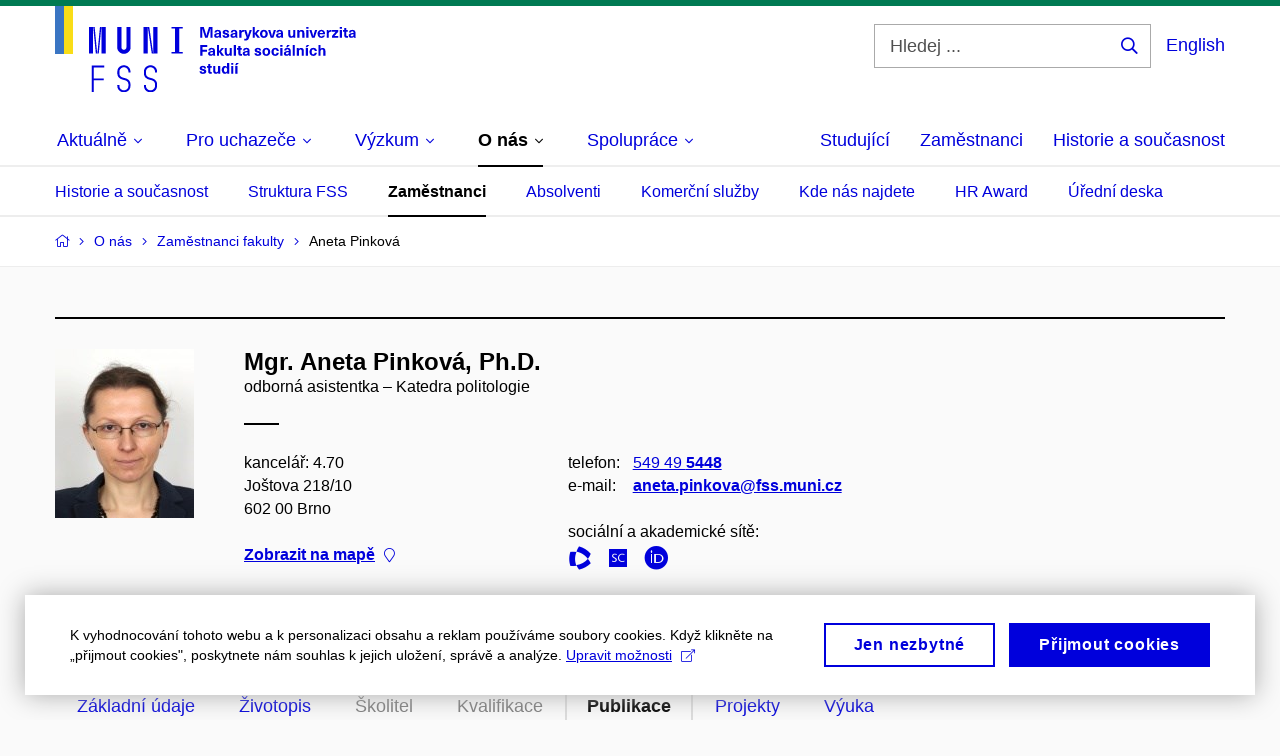

--- FILE ---
content_type: text/html; charset=utf-8
request_url: https://www.fss.muni.cz/o-nas/zamestnanci-fakulty/52717-aneta-pinkova/publikace?page=4
body_size: 23837
content:


<!doctype html>
<!--[if lte IE 9]>    <html lang="cs" class="old-browser no-js no-touch"> <![endif]-->
<!--[if IE 9 ]>    <html lang="cs" class="ie9 no-js no-touch"> <![endif]-->
<!--[if (gt IE 9)|!(IE)]><!-->
<html class="no-js" lang="cs">
<!--<![endif]-->
<head>
    

<meta charset="utf-8" />
<meta name="viewport" content="width=device-width, initial-scale=1.0">

    <meta name="robots" content="index, follow">

<title>Stránka 4: Mgr. Aneta Pinková, Ph.D. – Publikace | Fakulta sociálních studií MU</title>

<meta name="twitter:site" content="@muni_cz">
<meta name="twitter:card" content="summary">

    <meta name="author" content="Masarykova univerzita" />
    <meta name="twitter:title" content="Stránka 4: Mgr. Aneta Pinková, Ph.D. – Publikace | Fakulta sociálních studií MU" />
    <meta property="og:title" content="Stránka 4: Mgr. Aneta Pinková, Ph.D. – Publikace | Fakulta sociálních studií MU" />
    <meta property="og:image" content="https://cdn.muni.cz/media/3124870/logo_socialni_site.png?upscale=false&width=1200" />
    <meta name="twitter:image" content="https://cdn.muni.cz/media/3124870/logo_socialni_site.png?upscale=false&width=1200" />
    <meta property="og:url" content="https://www.fss.muni.cz/o-nas/zamestnanci-fakulty/52717-aneta-pinkova/publikace" />
    <meta property="og:site_name" content="Fakulta sociálních studií MU" />


            <link rel="stylesheet" type="text/css" href="https://cdn.muni.cz/css/MuniWeb/MuniWeb_FSS/style.ac36a0ad5e5f2281708a.css" />
<script type="text/javascript" nonce="cd9d67d6-2d71-465c-8c93-c175cf377ebf">/*! For license information please see muniweb-critical.f2b8e652ef8f9f2a5db3.js.LICENSE.txt */
!function(){function e(n){return e="function"==typeof Symbol&&"symbol"==typeof Symbol.iterator?function(e){return typeof e}:function(e){return e&&"function"==typeof Symbol&&e.constructor===Symbol&&e!==Symbol.prototype?"symbol":typeof e},e(n)}!function(n,t){function o(n,t){return e(n)===t}function i(){return"function"!=typeof t.createElement?t.createElement(arguments[0]):u?t.createElementNS.call(t,"http://www.w3.org/2000/svg",arguments[0]):t.createElement.apply(t,arguments)}function a(){var e=t.body;return e||((e=i(u?"svg":"body")).fake=!0),e}var s=[],c=[],r={_version:"3.3.1",_config:{classPrefix:"",enableClasses:!0,enableJSClass:!0,usePrefixes:!0},_q:[],on:function(e,n){var t=this;setTimeout((function(){n(t[e])}),0)},addTest:function(e,n,t){c.push({name:e,fn:n,options:t})},addAsyncTest:function(e){c.push({name:null,fn:e})}},l=function(){};l.prototype=r,l=new l;var d=t.documentElement,u="svg"===d.nodeName.toLowerCase(),f=r._config.usePrefixes?" -webkit- -moz- -o- -ms- ".split(" "):["",""];r._prefixes=f;var m=r.testStyles=function(e,n,o,s){var c,r,l,u,f="modernizr",m=i("div"),p=a();if(parseInt(o,10))for(;o--;)(l=i("div")).id=s?s[o]:f+(o+1),m.appendChild(l);return(c=i("style")).type="text/css",c.id="s"+f,(p.fake?p:m).appendChild(c),p.appendChild(m),c.styleSheet?c.styleSheet.cssText=e:c.appendChild(t.createTextNode(e)),m.id=f,p.fake&&(p.style.background="",p.style.overflow="hidden",u=d.style.overflow,d.style.overflow="hidden",d.appendChild(p)),r=n(m,e),p.fake?(p.parentNode.removeChild(p),d.style.overflow=u,d.offsetHeight):m.parentNode.removeChild(m),!!r};l.addTest("touch",(function(){var e;if("ontouchstart"in n||n.DocumentTouch&&t instanceof DocumentTouch)e=!0;else{var o=["@media (",f.join("touch-enabled),("),"heartz",")","{#modernizr{top:9px;position:absolute}}"].join("");m(o,(function(n){e=9===n.offsetTop}))}return e})),function(){var e,n,t,i,a,r;for(var d in c)if(c.hasOwnProperty(d)){if(e=[],(n=c[d]).name&&(e.push(n.name.toLowerCase()),n.options&&n.options.aliases&&n.options.aliases.length))for(t=0;t<n.options.aliases.length;t++)e.push(n.options.aliases[t].toLowerCase());for(i=o(n.fn,"function")?n.fn():n.fn,a=0;a<e.length;a++)1===(r=e[a].split(".")).length?l[r[0]]=i:(!l[r[0]]||l[r[0]]instanceof Boolean||(l[r[0]]=new Boolean(l[r[0]])),l[r[0]][r[1]]=i),s.push((i?"":"no-")+r.join("-"))}}(),function(e){var n=d.className,t=l._config.classPrefix||"";if(u&&(n=n.baseVal),l._config.enableJSClass){var o=new RegExp("(^|\\s)"+t+"no-js(\\s|$)");n=n.replace(o,"$1"+t+"js$2")}l._config.enableClasses&&(n+=" "+t+e.join(" "+t),u?d.className.baseVal=n:d.className=n)}(s),delete r.addTest,delete r.addAsyncTest;for(var p=0;p<l._q.length;p++)l._q[p]();n.Modernizr=l}(window,document),(navigator.maxTouchPoints>0||navigator.msMaxTouchPoints>0)&&(document.documentElement.className=document.documentElement.className.replace("no-touch","touch"))}(),function(e){e.oneTimeEvent=function(e,n,t){(t=t||document).addEventListener(e,(function t(o){return document.removeEventListener(e,t),n(o)}),!1)},e.isDocumentReady=!1,document.addEventListener("DocumentReady",(function(){e.isDocumentReady=!0})),e.elementReady=function(n,t){e.isDocumentReady?e.oneTimeEvent("ElementsReady."+n,t):e.oneTimeEvent("DocumentReady",t)},e.elementsReady=function(e,n){var t=function(o){e(o),!1!==n&&document.removeEventListener("ElementsReady",t)};document.addEventListener("ElementsReady",t,!1)},e.documentReady=function(e){document.addEventListener("DocumentReady",e,!1)};var n={};e.dictionary=function(e,t){if(null==t)return n[e];n[e]=t};var t={};e.items=function(e,n){if(null==n)return t[e];t[e]=n}}(window.Page=window.Page||{}),window.addEventListener("mc-consent",(function(e){e.detail.includes("mc-analytics")&&window.clarity&&window.clarity("consent")}));</script>

        <script nonce="cd9d67d6-2d71-465c-8c93-c175cf377ebf" type="text/javascript">
            (function (c, l, a, r, i, t, y) {
                c[a] = c[a] || function () { (c[a].q = c[a].q || []).push(arguments) };
                t = l.createElement(r); t.async = 1; t.src = "https://www.clarity.ms/tag/" + i;
                y = l.getElementsByTagName(r)[0]; y.parentNode.insertBefore(t, y);
            })(window, document, "clarity", "script", "6utvfer8f2");
        </script>
    

<script nonce="cd9d67d6-2d71-465c-8c93-c175cf377ebf" type="text/javascript" class="mc-analytics">
    var _paq = window._paq = window._paq || [];
    
        _paq.push(['disableCookies']);
        _paq.push(['trackPageView']);
    (function() {
    var u="//analytics-test.ics.muni.cz:3500";
    _paq.push(['setTrackerUrl', u+'matomo.php']);
    _paq.push(['setSiteId', '629']);
    var d=document, g=d.createElement('script'), s=d.getElementsByTagName('script')[0];
    g.type='text/javascript'; g.async=true; g.src=u+'matomo.js'; s.parentNode.insertBefore(g,s);
    })();
</script>




<link rel="shortcut icon" type="image/x-icon" href="https://cdn.muni.cz/Css/_Shared/Favicons/230000.ico" />

    <link rel="prev" href="/o-nas/zamestnanci-fakulty/52717-aneta-pinkova/publikace?page=3" />








    
</head>

<body>
            <p class="menu-accessibility">
            <a title="Přej&#237;t k obsahu (Kl&#225;vesov&#225; zkratka: Alt + 2)" accesskey="2" href="#main">
                Přej&#237;t k obsahu
            </a>
            <span class="hide">|</span>
            <a href="#menu-main">Přej&#237;t k hlavn&#237;mu menu</a>
                <span class="hide">|</span>
                <a href="#form-search">Přej&#237;t k vyhled&#225;v&#225;n&#237;</a>
        </p>

    
    


            <header class="header">
                <div class="header__wrap">
                    <div class="row-main">
                            <p class="header__logo header__logo--no-margin header__logo--no-margin--crop" role="banner">
                                        <a href="/" title="Homepage webu">
<svg width="301" height="86" viewBox="0 0 301 86"><rect x="0" y="0" width="9" height="48" style="fill:#3a75c3 !important"></rect>
<rect x="9" y="0" width="9" height="48" style="fill:#f9dd17 !important"></rect><path fill="#0000dc" d="M33.94,21l0,26.6l4.14,0l0,-26.6zm4.29,0l2.59,26.6l1.4,0l-2.58,-26.6zm6.73,0l-2.58,26.6l1.4,0l2.59,-26.6zm1.56,0l0,26.6l4.18,0l0,-26.6zm15.69,0l0,20.48c0,3.57,3.23,6.35,6.69,6.35c3.46,0,6.69,-2.78,6.69,-6.35l0,-20.48l-4.18,0l0,20.33c0,1.44,-1.29,2.47,-2.51,2.47c-1.22,0,-2.51,-1.03,-2.51,-2.47l0,-20.33zm26.26,0l0,26.6l4.18,0l0,-26.6zm4.33,0l3.95,26.6l1.45,0l-3.95,-26.6zm5.55,0l0,26.6l4.18,0l0,-26.6zm18.05,25.12l0,1.48l11.36,0l0,-1.48l-3.61,0l0,-23.64l3.61,0l0,-1.48l-11.36,0l0,1.48l3.57,0l0,23.64z"></path><path fill="#0000dc" d="M36.68,86.1l2.05,0l0,-11.74l10.14,0l0,-1.9l-10.14,0l0,-11.06l10.6,0l0,-1.9l-12.65,0zm32.22,0.23c3.65,0,6.57,-2.59,6.57,-6.35l0,-1.63c0,-4.33,-3.64,-5.82,-6.15,-6.39c-2.32,-0.53,-4.94,-1.4,-4.94,-4.52l0,-1.78c0,-2.47,2.13,-4.41,4.52,-4.41c2.36,0,4.52,1.94,4.52,4.41l0,0.95l2.05,0l0,-0.99c0,-3.65,-2.92,-6.35,-6.57,-6.35c-3.65,0,-6.57,2.7,-6.57,6.35l0,1.82c0,4.45,3.76,5.85,6.08,6.39c2.43,0.53,5.01,1.4,5.01,4.56l0,1.55c0,2.47,-2.13,4.41,-4.48,4.41c-2.4,0,-4.56,-1.94,-4.56,-4.41l0,-0.87l-2.05,0l0,0.91c0,3.76,2.92,6.35,6.57,6.35zm26.6,0c3.65,0,6.57,-2.59,6.57,-6.35l0,-1.63c0,-4.33,-3.64,-5.82,-6.15,-6.39c-2.32,-0.53,-4.94,-1.4,-4.94,-4.52l0,-1.78c0,-2.47,2.13,-4.41,4.52,-4.41c2.36,0,4.52,1.94,4.52,4.41l0,0.95l2.05,0l0,-0.99c0,-3.65,-2.92,-6.35,-6.57,-6.35c-3.65,0,-6.57,2.7,-6.57,6.35l0,1.82c0,4.45,3.76,5.85,6.08,6.39c2.43,0.53,5.01,1.4,5.01,4.56l0,1.55c0,2.47,-2.13,4.41,-4.48,4.41c-2.4,0,-4.56,-1.94,-4.56,-4.41l0,-0.87l-2.05,0l0,0.91c0,3.76,2.92,6.35,6.57,6.35z"></path><path fill="#0000dc" d="M157.53,31.69l0,-10.68l-3.54,0l-1.55,4.9c-0.4,1.29,-0.76,2.63,-1.04,3.93l-0.03,0c-0.29,-1.3,-0.65,-2.64,-1.06,-3.93l-1.54,-4.9l-3.54,0l0,10.68l2.11,0l0,-5.31c0,-1.34,-0.03,-2.67,-0.09,-4l0.03,0c0.35,1.3,0.74,2.63,1.15,3.92l1.69,5.39l2.52,0l1.7,-5.39c0.4,-1.29,0.79,-2.62,1.13,-3.92l0.03,0c-0.06,1.33,-0.09,2.66,-0.09,4l0,5.31zm5.23,-7.86c-2.17,0,-3.22,1.17,-3.29,2.62l2.03,0c0.03,-0.72,0.48,-1.15,1.26,-1.15c0.74,0,1.25,0.39,1.25,1.35l0,0.27c-0.48,0.03,-1.34,0.12,-1.91,0.21c-2.2,0.34,-2.95,1.18,-2.95,2.43c0,1.32,0.98,2.31,2.6,2.31c1.04,0,1.9,-0.39,2.47,-1.2l0.03,0c0,0.37,0.03,0.7,0.1,1.02l1.9,0c-0.14,-0.51,-0.22,-1.13,-0.22,-2.09l0,-2.76c0,-1.99,-1.11,-3.01,-3.27,-3.01zm1.25,4.65c0,0.69,-0.07,1.09,-0.44,1.45c-0.3,0.3,-0.76,0.44,-1.19,0.44c-0.74,0,-1.13,-0.39,-1.13,-0.96c0,-0.62,0.36,-0.9,1.23,-1.05c0.45,-0.08,1.08,-0.14,1.53,-0.17zm6.81,-4.65c-1.89,0,-3.15,0.97,-3.15,2.34c0,1.77,1.36,2.07,2.64,2.4c1.19,0.31,1.75,0.45,1.75,1.11c0,0.45,-0.37,0.73,-1.1,0.73c-0.87,0,-1.34,-0.43,-1.34,-1.2l-2.13,0c0,1.85,1.31,2.72,3.42,2.72c2.07,0,3.36,-0.96,3.36,-2.39c0,-1.86,-1.5,-2.2,-2.86,-2.56c-1.16,-0.3,-1.64,-0.44,-1.64,-0.98c0,-0.43,0.36,-0.7,1.04,-0.7c0.75,0,1.19,0.33,1.19,1.11l2.02,0c0,-1.7,-1.21,-2.58,-3.2,-2.58zm8.23,0c-2.17,0,-3.22,1.17,-3.3,2.62l2.04,0c0.03,-0.72,0.48,-1.15,1.26,-1.15c0.74,0,1.25,0.39,1.25,1.35l0,0.27c-0.48,0.03,-1.34,0.12,-1.91,0.21c-2.2,0.34,-2.95,1.18,-2.95,2.43c0,1.32,0.97,2.31,2.59,2.31c1.05,0,1.91,-0.39,2.48,-1.2l0.03,0c0,0.37,0.03,0.7,0.1,1.02l1.89,0c-0.13,-0.51,-0.21,-1.13,-0.21,-2.09l0,-2.76c0,-1.99,-1.11,-3.01,-3.27,-3.01zm1.25,4.65c0,0.69,-0.08,1.09,-0.44,1.45c-0.3,0.3,-0.76,0.44,-1.2,0.44c-0.73,0,-1.12,-0.39,-1.12,-0.96c0,-0.62,0.36,-0.9,1.23,-1.05c0.45,-0.08,1.08,-0.14,1.53,-0.17zm8.02,-4.53c-0.9,0,-1.57,0.37,-2.08,1.2l-0.03,0l0,-1.08l-1.93,0l0,7.62l2.1,0l0,-3.6c0,-1.5,0.68,-2.31,1.97,-2.31c0.21,0,0.43,0.03,0.66,0.07l0,-1.81c-0.2,-0.06,-0.48,-0.09,-0.69,-0.09zm8.48,0.12l-2.16,0l-0.83,2.55c-0.34,1.05,-0.62,2.13,-0.88,3.19l-0.03,0c-0.24,-1.06,-0.52,-2.14,-0.84,-3.19l-0.78,-2.55l-2.25,0l2.16,6.19c0.3,0.86,0.36,1.1,0.36,1.38c0,0.75,-0.55,1.24,-1.39,1.24c-0.32,0,-0.61,-0.05,-0.82,-0.13l0,1.68c0.32,0.08,0.72,0.12,1.1,0.12c1.9,0,2.86,-0.67,3.63,-2.82zm8.19,7.62l-3.21,-4.11l2.89,-3.51l-2.36,0l-2.47,3.07l-0.03,0l0,-6.13l-2.09,0l0,10.68l2.09,0l0,-3.57l0.03,0l2.55,3.57zm3.89,-7.86c-2.39,0,-3.9,1.57,-3.9,4.05c0,2.47,1.51,4.05,3.9,4.05c2.38,0,3.9,-1.58,3.9,-4.05c0,-2.48,-1.52,-4.05,-3.9,-4.05zm0,1.62c1.03,0,1.69,0.94,1.69,2.43c0,1.48,-0.66,2.43,-1.69,2.43c-1.04,0,-1.7,-0.95,-1.7,-2.43c0,-1.49,0.66,-2.43,1.7,-2.43zm9.52,6.24l2.57,-7.62l-2.19,0l-0.89,3c-0.31,1.08,-0.6,2.19,-0.84,3.3l-0.03,0c-0.24,-1.11,-0.52,-2.22,-0.84,-3.3l-0.88,-3l-2.19,0l2.56,7.62zm6.27,-7.86c-2.17,0,-3.22,1.17,-3.3,2.62l2.04,0c0.03,-0.72,0.48,-1.15,1.26,-1.15c0.74,0,1.25,0.39,1.25,1.35l0,0.27c-0.48,0.03,-1.34,0.12,-1.91,0.21c-2.2,0.34,-2.95,1.18,-2.95,2.43c0,1.32,0.97,2.31,2.59,2.31c1.05,0,1.91,-0.39,2.48,-1.2l0.03,0c0,0.37,0.03,0.7,0.1,1.02l1.89,0c-0.13,-0.51,-0.21,-1.13,-0.21,-2.09l0,-2.76c0,-1.99,-1.11,-3.01,-3.27,-3.01zm1.25,4.65c0,0.69,-0.08,1.09,-0.44,1.45c-0.3,0.3,-0.76,0.44,-1.2,0.44c-0.73,0,-1.12,-0.39,-1.12,-0.96c0,-0.62,0.36,-0.9,1.23,-1.05c0.45,-0.08,1.08,-0.14,1.53,-0.17zm10.15,3.39c0.98,0,1.74,-0.47,2.24,-1.14l0.03,0l0,0.96l1.96,0l0,-7.62l-2.1,0l0,4.08c0,1.38,-0.63,2.07,-1.5,2.07c-0.82,0,-1.33,-0.53,-1.33,-1.68l0,-4.47l-2.1,0l0,4.68c0,2.07,1.09,3.12,2.8,3.12zm10.5,-7.98c-0.97,0,-1.74,0.46,-2.23,1.14l-0.03,0l0,-0.96l-1.97,0l0,7.62l2.1,0l0,-4.08c0,-1.38,0.63,-2.07,1.5,-2.07c0.83,0,1.34,0.52,1.34,1.68l0,4.47l2.1,0l0,-4.68c0,-2.07,-1.1,-3.12,-2.81,-3.12zm6.87,-1.08l0,-1.8l-2.1,0l0,1.8zm0,8.88l0,-7.62l-2.1,0l0,7.62zm6.21,0l2.57,-7.62l-2.19,0l-0.89,3c-0.32,1.08,-0.6,2.19,-0.84,3.3l-0.03,0c-0.24,-1.11,-0.52,-2.22,-0.84,-3.3l-0.88,-3l-2.19,0l2.56,7.62zm6.69,-1.25c-0.9,0,-1.66,-0.55,-1.72,-2.13l5.47,0c0,-0.84,-0.07,-1.42,-0.24,-1.95c-0.48,-1.54,-1.77,-2.53,-3.52,-2.53c-2.39,0,-3.78,1.74,-3.78,3.99c0,2.43,1.39,4.11,3.79,4.11c2.03,0,3.35,-1.16,3.65,-2.55l-2.15,0c-0.1,0.61,-0.66,1.06,-1.5,1.06zm-0.01,-5.13c0.84,0,1.53,0.53,1.66,1.68l-3.33,0c0.17,-1.15,0.81,-1.68,1.67,-1.68zm9.36,-1.36c-0.9,0,-1.58,0.37,-2.09,1.2l-0.03,0l0,-1.08l-1.94,0l0,7.62l2.11,0l0,-3.6c0,-1.5,0.69,-2.31,1.98,-2.31c0.21,0,0.41,0.03,0.66,0.07l0,-1.81c-0.21,-0.06,-0.49,-0.09,-0.69,-0.09zm7.5,1.83l0,-1.71l-6.13,0l0,1.65l3.59,0l0,0.03l-3.73,4.23l0,1.71l6.41,0l0,-1.65l-3.88,0l0,-0.03zm3.69,-2.97l0,-1.8l-2.11,0l0,1.8zm0,8.88l0,-7.62l-2.11,0l0,7.62zm5.45,-1.58c-0.71,0,-0.99,-0.33,-0.99,-1.17l0,-3.31l1.46,0l0,-1.56l-1.46,0l0,-1.98l-2.09,0l0,1.98l-1.24,0l0,1.56l1.24,0l0,3.69c0,1.77,0.76,2.47,2.51,2.47c0.37,0,0.83,-0.06,1.12,-0.15l0,-1.6c-0.14,0.04,-0.35,0.07,-0.55,0.07zm4.92,-6.28c-2.17,0,-3.22,1.17,-3.3,2.62l2.05,0c0.02,-0.72,0.48,-1.15,1.25,-1.15c0.74,0,1.25,0.39,1.25,1.35l0,0.27c-0.48,0.03,-1.33,0.12,-1.9,0.21c-2.21,0.34,-2.96,1.18,-2.96,2.43c0,1.32,0.98,2.31,2.6,2.31c1.05,0,1.9,-0.39,2.47,-1.2l0.03,0c0,0.37,0.03,0.7,0.11,1.02l1.89,0c-0.14,-0.51,-0.22,-1.13,-0.22,-2.09l0,-2.76c0,-1.99,-1.1,-3.01,-3.27,-3.01zm1.25,4.65c0,0.69,-0.07,1.09,-0.44,1.45c-0.3,0.3,-0.76,0.44,-1.19,0.44c-0.74,0,-1.13,-0.39,-1.13,-0.96c0,-0.62,0.36,-0.9,1.23,-1.05c0.45,-0.08,1.08,-0.14,1.53,-0.17z"></path><path fill="#0000dc" d="M152.35,40.9l0,-1.89l-7.12,0l0,10.68l2.21,0l0,-3.99l4.54,0l0,-1.89l-4.54,0l0,-2.91zm4.35,0.93c-2.17,0,-3.22,1.17,-3.29,2.62l2.03,0c0.03,-0.72,0.48,-1.15,1.26,-1.15c0.74,0,1.25,0.39,1.25,1.35l0,0.27c-0.48,0.03,-1.34,0.12,-1.91,0.21c-2.2,0.34,-2.95,1.18,-2.95,2.43c0,1.32,0.97,2.31,2.6,2.31c1.04,0,1.9,-0.39,2.47,-1.2l0.03,0c0,0.37,0.03,0.71,0.1,1.02l1.9,0c-0.14,-0.51,-0.22,-1.13,-0.22,-2.09l0,-2.76c0,-1.99,-1.11,-3.01,-3.27,-3.01zm1.25,4.65c0,0.69,-0.07,1.09,-0.44,1.45c-0.3,0.3,-0.76,0.44,-1.2,0.44c-0.73,0,-1.12,-0.39,-1.12,-0.96c0,-0.62,0.36,-0.9,1.23,-1.05c0.45,-0.08,1.08,-0.14,1.53,-0.16zm11.25,3.21l-3.21,-4.11l2.89,-3.51l-2.37,0l-2.45,3.07l-0.03,0l0,-6.13l-2.1,0l0,10.68l2.1,0l0,-3.57l0.03,0l2.54,3.57zm3.38,0.18c0.97,0,1.74,-0.46,2.23,-1.14l0.03,0l0,0.96l1.97,0l0,-7.62l-2.1,0l0,4.08c0,1.38,-0.63,2.07,-1.5,2.07c-0.83,0,-1.34,-0.52,-1.34,-1.68l0,-4.47l-2.1,0l0,4.68c0,2.07,1.1,3.12,2.81,3.12zm8.37,-0.18l0,-10.68l-2.1,0l0,10.68zm5.46,-1.58c-0.72,0,-1,-0.33,-1,-1.16l0,-3.32l1.46,0l0,-1.56l-1.46,0l0,-1.98l-2.1,0l0,1.98l-1.22,0l0,1.56l1.22,0l0,3.69c0,1.77,0.77,2.47,2.53,2.47c0.35,0,0.82,-0.06,1.1,-0.15l0,-1.6c-0.13,0.05,-0.34,0.07,-0.53,0.07zm4.91,-6.28c-2.17,0,-3.22,1.17,-3.29,2.62l2.03,0c0.03,-0.72,0.48,-1.15,1.26,-1.15c0.74,0,1.25,0.39,1.25,1.35l0,0.27c-0.48,0.03,-1.34,0.12,-1.91,0.21c-2.2,0.34,-2.95,1.18,-2.95,2.43c0,1.32,0.98,2.31,2.6,2.31c1.04,0,1.9,-0.39,2.47,-1.2l0.03,0c0,0.37,0.03,0.71,0.1,1.02l1.9,0c-0.14,-0.51,-0.22,-1.13,-0.22,-2.09l0,-2.76c0,-1.99,-1.11,-3.01,-3.27,-3.01zm1.25,4.65c0,0.69,-0.07,1.09,-0.44,1.45c-0.3,0.3,-0.76,0.44,-1.19,0.44c-0.74,0,-1.13,-0.39,-1.13,-0.96c0,-0.62,0.36,-0.9,1.23,-1.05c0.45,-0.08,1.08,-0.14,1.53,-0.16zm10.26,-4.65c-1.89,0,-3.15,0.97,-3.15,2.34c0,1.77,1.36,2.07,2.64,2.4c1.18,0.31,1.75,0.45,1.75,1.11c0,0.45,-0.37,0.73,-1.1,0.73c-0.88,0,-1.34,-0.43,-1.34,-1.2l-2.13,0c0,1.85,1.31,2.72,3.42,2.72c2.07,0,3.36,-0.96,3.36,-2.39c0,-1.86,-1.5,-2.2,-2.87,-2.56c-1.15,-0.3,-1.63,-0.43,-1.63,-0.98c0,-0.43,0.36,-0.7,1.03,-0.7c0.75,0,1.2,0.33,1.2,1.11l2.02,0c0,-1.7,-1.21,-2.58,-3.2,-2.58zm8.49,0c-2.39,0,-3.9,1.58,-3.9,4.05c0,2.47,1.51,4.05,3.9,4.05c2.38,0,3.9,-1.58,3.9,-4.05c0,-2.47,-1.52,-4.05,-3.9,-4.05zm0,1.62c1.03,0,1.69,0.94,1.69,2.43c0,1.48,-0.66,2.43,-1.69,2.43c-1.04,0,-1.7,-0.95,-1.7,-2.43c0,-1.49,0.66,-2.43,1.7,-2.43zm8.94,-1.62c-2.33,0,-3.84,1.59,-3.84,4.05c0,2.46,1.51,4.05,3.84,4.05c2.05,0,3.43,-1.29,3.6,-3.23l-2.21,0c-0.06,1,-0.6,1.61,-1.41,1.61c-1.02,0,-1.63,-0.93,-1.63,-2.43c0,-1.5,0.61,-2.43,1.63,-2.43c0.81,0,1.35,0.55,1.43,1.46l2.19,0c-0.17,-1.79,-1.55,-3.08,-3.6,-3.08zm7.18,-1.02l0,-1.8l-2.1,0l0,1.8zm0,8.88l0,-7.62l-2.1,0l0,7.62zm5.31,-8.49l2.1,-2.19l-2.59,0l-1.16,2.19zm-0.28,0.63c-2.18,0,-3.23,1.17,-3.3,2.62l2.04,0c0.03,-0.72,0.48,-1.15,1.26,-1.15c0.73,0,1.24,0.39,1.24,1.35l0,0.27c-0.48,0.03,-1.33,0.12,-1.9,0.21c-2.21,0.34,-2.96,1.18,-2.96,2.43c0,1.32,0.98,2.31,2.6,2.31c1.05,0,1.9,-0.39,2.47,-1.2l0.03,0c0,0.37,0.03,0.71,0.11,1.02l1.89,0c-0.14,-0.51,-0.21,-1.13,-0.21,-2.09l0,-2.76c0,-1.99,-1.11,-3.01,-3.27,-3.01zm1.24,4.65c0,0.69,-0.07,1.09,-0.43,1.45c-0.3,0.3,-0.77,0.44,-1.2,0.44c-0.74,0,-1.13,-0.39,-1.13,-0.96c0,-0.62,0.36,-0.9,1.23,-1.05c0.45,-0.08,1.08,-0.14,1.53,-0.16zm6.08,3.21l0,-10.68l-2.1,0l0,10.68zm6.27,-7.8c-0.98,0,-1.74,0.46,-2.24,1.14l-0.03,0l0,-0.96l-1.96,0l0,7.62l2.1,0l0,-4.08c0,-1.38,0.63,-2.07,1.5,-2.07c0.82,0,1.33,0.52,1.33,1.68l0,4.47l2.1,0l0,-4.68c0,-2.07,-1.09,-3.12,-2.8,-3.12zm6.19,-0.69l2.1,-2.19l-2.59,0l-1.16,2.19zm0.68,8.49l0,-7.62l-2.1,0l0,7.62zm5.38,-7.86c-2.32,0,-3.84,1.59,-3.84,4.05c0,2.46,1.52,4.05,3.84,4.05c2.06,0,3.44,-1.29,3.6,-3.23l-2.2,0c-0.06,1,-0.6,1.61,-1.41,1.61c-1.02,0,-1.64,-0.93,-1.64,-2.43c0,-1.5,0.62,-2.43,1.64,-2.43c0.81,0,1.35,0.55,1.42,1.46l2.19,0c-0.16,-1.79,-1.54,-3.08,-3.6,-3.08zm7.19,1.08l0,-3.9l-2.1,0l0,10.68l2.1,0l0,-4.08c0,-1.4,0.63,-2.07,1.5,-2.07c0.82,0,1.33,0.52,1.33,1.68l0,4.47l2.1,0l0,-4.68c0,-2.07,-1.09,-3.12,-2.8,-3.12c-0.81,0,-1.56,0.33,-2.1,1.02z"></path><path fill="#0000dc" d="M147.85,59.83c-1.88,0,-3.14,0.97,-3.14,2.34c0,1.77,1.36,2.07,2.63,2.4c1.19,0.31,1.76,0.45,1.76,1.11c0,0.45,-0.38,0.73,-1.11,0.73c-0.87,0,-1.33,-0.43,-1.33,-1.19l-2.13,0c0,1.84,1.3,2.71,3.41,2.71c2.07,0,3.37,-0.96,3.37,-2.38c0,-1.87,-1.5,-2.21,-2.87,-2.57c-1.16,-0.3,-1.63,-0.43,-1.63,-0.98c0,-0.43,0.35,-0.7,1.03,-0.7c0.75,0,1.2,0.33,1.2,1.11l2.01,0c0,-1.7,-1.2,-2.58,-3.2,-2.58zm8.45,6.28c-0.72,0,-0.99,-0.33,-0.99,-1.17l0,-3.31l1.46,0l0,-1.56l-1.46,0l0,-1.98l-2.1,0l0,1.98l-1.23,0l0,1.56l1.23,0l0,3.69c0,1.77,0.77,2.48,2.52,2.48c0.36,0,0.83,-0.07,1.11,-0.16l0,-1.6c-0.13,0.04,-0.34,0.07,-0.54,0.07zm4.67,1.76c0.97,0,1.74,-0.46,2.23,-1.14l0.03,0l0,0.96l1.96,0l0,-7.62l-2.1,0l0,4.08c0,1.38,-0.62,2.07,-1.5,2.07c-0.82,0,-1.33,-0.53,-1.33,-1.68l0,-4.47l-2.1,0l0,4.68c0,2.07,1.09,3.12,2.81,3.12zm13.19,-0.18l0,-10.68l-2.1,0l0,3.97l-0.03,0c-0.46,-0.71,-1.28,-1.1,-2.15,-1.1c-1.91,0,-3.14,1.57,-3.14,4c0,2.43,1.25,4,3.17,4c0.88,0,1.72,-0.41,2.18,-1.19l0.04,0l0,1zm-3.58,-6.21c0.95,0,1.59,0.88,1.59,2.4c0,1.51,-0.64,2.4,-1.59,2.4c-1,0,-1.65,-0.95,-1.65,-2.4c0,-1.46,0.65,-2.4,1.65,-2.4zm7.73,-2.67l0,-1.8l-2.1,0l0,1.8zm0,8.88l0,-7.62l-2.1,0l0,7.62zm3.46,-8.49l2.1,-2.19l-2.6,0l-1.15,2.19zm0.67,8.49l0,-7.62l-2.1,0l0,7.62z"></path><desc>Masarykova univerzita Fakulta sociálních studií</desc></svg>        </a>

                            </p>

                    <div class="header__side">
                        

                            <form id="form-search" action="/vyhledavani" class="header__search" role="search">
                                <fieldset>
                                    <p>
                                        <label for="search" class="header__search__label icon icon-search"><span class="vhide">Hledej ...</span></label>
                                        <span class="inp-fix inp-icon inp-icon--after">
                                            <input type="text" name="q" id="search" class="inp-text" placeholder="Hledej ..." data-hj-masked maxlength="200">
                                            <button type="submit" class="btn-icon icon icon-search">
                                                <span class="vhide">Hledej ...</span>
                                            </button>
                                        </span>
                                    </p>
                                </fieldset>
                            </form>
                        
    <div class="menu-lang">
        <p class="menu-lang__selected">
                <a href="/en/faculty-of-social-studies"
                   rel="alternate"
                   hreflang="en"
                   lang="en"
                   class="menu-lang__selected__link">
                    English
                </a>
        </p>
    </div>

                        
                        <!-- placeholder pro externí přihlášení (desktop) -->
                        <div class="user-menu-ext-std" style="display:none;"></div>                        


                        <nav class="menu-mobile" role="navigation">
                            <ul class="menu-mobile__list">
                                    <li class="menu-mobile__item">
                                        <a href="#" class="menu-mobile__link menu-mobile__link--search" aria-hidden="true">
                                            <span class="icon icon-search"></span>
                                        </a>
                                    </li>

                                
    <li class="menu-mobile__item">
            <div class="menu-lang">
                <p class="menu-lang__selected">
                        <a href="/en/faculty-of-social-studies"
                           rel="alternate"
                           hreflang="en"
                           lang="en"
                           class="menu-mobile__link menu-mobile__link--lang">
                            EN
                        </a>
                </p>
            </div>
    </li>

                                
                                <li class="user-menu-ext-mobile" style="display:none;"></li>



                                    <li class="menu-mobile__item">
                                        <a href="#" class="menu-mobile__link menu-mobile__link--burger">
                                            <span class="menu-mobile__burger"><span></span></span>
                                        </a>
                                    </li>
                            </ul>
                        </nav>

                    </div>

                            <nav id="menu-main" class="menu-primary" role="navigation">
                                <div class="menu-primary__holder">
                                    <div class="menu-primary__wrap">

    <ul class="menu-primary__list">
                    <li class="menu-primary__item with-submenu">
                        <span class="menu-primary__links">
                            <a href="/" class="menu-primary__link" >
 <span class="menu-primary__inner">Aktuálně</span> 
                                    <span class="icon icon-angle-down"></span>
                            </a>
                                <a href="#" class="menu-primary__toggle icon icon-angle-down" aria-hidden="true"></a>
                        </span>
                            <div class="menu-submenu">
                                    <ul class="menu-submenu__list">
                    <li class="menu-submenu__item ">
                        <span class="">
                            <a href="/kalendar-akci-old" class="menu-submenu__link" >
Kalendář akcí
                            </a>
                        </span>
                    </li>
                    <li class="menu-submenu__item ">
                        <span class="">
                            <a href="/aktuality" class="menu-submenu__link" >
Aktuality
                            </a>
                        </span>
                    </li>
                    <li class="menu-submenu__item ">
                        <span class="">
                            <a href="/napsali-o-nas" class="menu-submenu__link" >
Napsali o nás
                            </a>
                        </span>
                    </li>
    </ul>

                            </div>
                    </li>
                    <li class="menu-primary__item with-submenu">
                        <span class="menu-primary__links">
                            <a href="/pro-uchazece" class="menu-primary__link" >
 <span class="menu-primary__inner">Pro uchazeče</span> 
                                    <span class="icon icon-angle-down"></span>
                            </a>
                                <a href="#" class="menu-primary__toggle icon icon-angle-down" aria-hidden="true"></a>
                        </span>
                            <div class="menu-submenu">
                                    <ul class="menu-submenu__list">
                    <li class="menu-submenu__item ">
                        <span class="">
                            <a href="/pro-uchazece/vyberte-si-studium" class="menu-submenu__link" >
Vyberte si studium
                            </a>
                        </span>
                    </li>
                    <li class="menu-submenu__item ">
                        <span class="">
                            <a href="/pro-uchazece/bakalarske-studium" class="menu-submenu__link" >
Bakalářské studium
                            </a>
                        </span>
                    </li>
                    <li class="menu-submenu__item ">
                        <span class="">
                            <a href="/pro-uchazece/navazujici-magisterske-studium" class="menu-submenu__link" >
Navazující magisterské studium
                            </a>
                        </span>
                    </li>
                    <li class="menu-submenu__item ">
                        <span class="">
                            <a href="/pro-uchazece/doktorske-studium" class="menu-submenu__link" >
Doktorské studium
                            </a>
                        </span>
                    </li>
                    <li class="menu-submenu__item ">
                        <span class="">
                            <a href="/pro-uchazece/rigorozni-rizeni" class="menu-submenu__link" >
Rigorózní řízení
                            </a>
                        </span>
                    </li>
                    <li class="menu-submenu__item ">
                        <span class="">
                            <a href="/pro-uchazece/pro-uchazece-ze-slovenska" class="menu-submenu__link"  target="_blank" rel="noopener">
Pro uchazeče ze Slovenska
                            </a>
                        </span>
                    </li>
    </ul>

                            </div>
                    </li>
                    <li class="menu-primary__item with-submenu">
                        <span class="menu-primary__links">
                            <a href="/vyzkum" class="menu-primary__link" >
 <span class="menu-primary__inner">Výzkum</span> 
                                    <span class="icon icon-angle-down"></span>
                            </a>
                                <a href="#" class="menu-primary__toggle icon icon-angle-down" aria-hidden="true"></a>
                        </span>
                            <div class="menu-submenu">
                                    <ul class="menu-submenu__list">
                    <li class="menu-submenu__item ">
                        <span class="">
                            <a href="/vyzkum/aktuality-z-vedy-a-vyzkumu" class="menu-submenu__link" >
Aktuality z vědy a výzkumu
                            </a>
                        </span>
                    </li>
                    <li class="menu-submenu__item ">
                        <span class="">
                            <a href="/vyzkum/resene-projekty" class="menu-submenu__link" >
Řešené projekty
                            </a>
                        </span>
                    </li>
                    <li class="menu-submenu__item ">
                        <span class="">
                            <a href="/vyzkum/publikace" class="menu-submenu__link" >
Publikační činnost
                            </a>
                        </span>
                    </li>
                    <li class="menu-submenu__item ">
                        <span class="">
                            <a href="/vyzkum/habilitacni-rizeni" class="menu-submenu__link" >
Habilitační řízení
                            </a>
                        </span>
                    </li>
                    <li class="menu-submenu__item ">
                        <span class="">
                            <a href="/vyzkum/rizeni-ke-jmenovani-profesorem" class="menu-submenu__link" >
Řízení ke jmenování profesorem
                            </a>
                        </span>
                    </li>
                    <li class="menu-submenu__item ">
                        <span class="">
                            <a href="/vyzkum/kontakty" class="menu-submenu__link" >
Kontakty
                            </a>
                        </span>
                    </li>
                    <li class="menu-submenu__item ">
                        <span class="">
                            <a href="https://projekty.fss.muni.cz/" class="menu-submenu__link"  target="_blank" rel="noopener">
Web projektové podpory
                            </a>
                        </span>
                    </li>
    </ul>

                            </div>
                    </li>
                    <li class="menu-primary__item with-submenu">
                        <span class="menu-primary__links">
                            <a href="/o-nas" class="menu-primary__link is-active" >
 <span class="menu-primary__inner">O nás</span> 
                                    <span class="icon icon-angle-down"></span>
                            </a>
                                <a href="#" class="menu-primary__toggle icon icon-angle-down" aria-hidden="true"></a>
                        </span>
                            <div class="menu-submenu">
                                    <ul class="menu-submenu__list">
                    <li class="menu-submenu__item ">
                        <span class="">
                            <a href="/o-nas/struktura-fakulty" class="menu-submenu__link" >
Struktura pracoviště
                            </a>
                        </span>
                    </li>
                    <li class="menu-submenu__item ">
                        <span class="">
                            <a href="/o-nas/zamestnanci-fakulty" class="menu-submenu__link is-active" >
Zaměstnanci fakulty
                            </a>
                        </span>
                    </li>
                    <li class="menu-submenu__item ">
                        <span class="">
                            <a href="/o-nas/hr-awardhrs4r" class="menu-submenu__link" >
HRS4R/HR Award
                            </a>
                        </span>
                    </li>
                    <li class="menu-submenu__item ">
                        <span class="">
                            <a href="/o-nas/udrzitelnost" class="menu-submenu__link"  target="_blank" rel="noopener">
Udržitelnost
                            </a>
                        </span>
                    </li>
                    <li class="menu-submenu__item ">
                        <span class="">
                            <a href="/o-nas/rovnost-a-ferovost" class="menu-submenu__link"  target="_blank" rel="noopener">
Rovnost a férovost
                            </a>
                        </span>
                    </li>
                    <li class="menu-submenu__item ">
                        <span class="">
                            <a href="/o-nas/prevence-sexualniho-obtezovani" class="menu-submenu__link"  target="_blank" rel="noopener">
Prevence sexuálního obtěžování
                            </a>
                        </span>
                    </li>
                    <li class="menu-submenu__item ">
                        <span class="">
                            <a href="/o-nas/nasi-absolventi" class="menu-submenu__link" >
Naši absolventi
                            </a>
                        </span>
                    </li>
                    <li class="menu-submenu__item ">
                        <span class="">
                            <a href="/o-nas/kontakt" class="menu-submenu__link" >
Kontakt
                            </a>
                        </span>
                    </li>
                    <li class="menu-submenu__item ">
                        <span class="">
                            <a href="/o-nas/uredni-deska" class="menu-submenu__link" >
Úřední deska
                            </a>
                        </span>
                    </li>
                    <li class="menu-submenu__item ">
                        <span class="">
                            <a href="https://sablony.muni.cz/fakulty/fakulta-socialnich-studii" class="menu-submenu__link"  target="_blank" rel="noopener">
Grafický manuál MUNI FSS
                            </a>
                        </span>
                    </li>
    </ul>

                            </div>
                    </li>
                    <li class="menu-primary__item with-submenu">
                        <span class="menu-primary__links">
                            <a href="/spoluprace" class="menu-primary__link" >
 <span class="menu-primary__inner">Spolupráce</span> 
                                    <span class="icon icon-angle-down"></span>
                            </a>
                                <a href="#" class="menu-primary__toggle icon icon-angle-down" aria-hidden="true"></a>
                        </span>
                            <div class="menu-submenu">
                                    <ul class="menu-submenu__list">
                    <li class="menu-submenu__item ">
                        <span class="">
                            <a href="/spoluprace/stredoskolska-odborna-cinnost" class="menu-submenu__link" >
Středoškolská odborná činnost
                            </a>
                        </span>
                    </li>
                    <li class="menu-submenu__item ">
                        <span class="">
                            <a href="/spoluprace/vzdelavaci-nabidka-pro-skoly" class="menu-submenu__link" >
Vzdělávací nabídka pro školy
                            </a>
                        </span>
                    </li>
                    <li class="menu-submenu__item ">
                        <span class="">
                            <a href="/spoluprace/workshopy-pro-studujici" class="menu-submenu__link" >
Workshopy pro studující SŠ
                            </a>
                        </span>
                    </li>
                    <li class="menu-submenu__item ">
                        <span class="">
                            <a href="/spoluprace/komercni-sluzby" class="menu-submenu__link"  target="_blank" rel="noopener">
Komerční služby
                            </a>
                        </span>
                    </li>
                    <li class="menu-submenu__item ">
                        <span class="">
                            <a href="https://www.muni.cz/o-univerzite/kariera-na-mu/volna-mista/fakulta-socialnich-studii" class="menu-submenu__link"  target="_blank" rel="noopener">
Pracovní příležitosti
                            </a>
                        </span>
                    </li>
                    <li class="menu-submenu__item ">
                        <span class="">
                            <a href="https://www.fss.muni.cz/spoluprace/vzdelavaci-videa-pro-stredni-skoly" class="menu-submenu__link" >
Vzdělávací videa pro SŠ
                            </a>
                        </span>
                    </li>
    </ul>

                            </div>
                    </li>
    </ul>







<ul class="menu-header-secondary">
            <li class="menu-header-secondary__item">
                <a href="/student" class="menu-header-secondary__link ">
                    Studující
                </a>
            </li>
            <li class="menu-header-secondary__item">
                <a href="/zamestnanci" class="menu-header-secondary__link ">
                    Zaměstnanci
                </a>
            </li>
            <li class="menu-header-secondary__item">
                <a href="/o-nas/historie-a-soucasnost" class="menu-header-secondary__link " target="_blank" rel="noopener">
                    Historie a současnost
                </a>
            </li>

    
</ul>                                    </div>
                                   
                                        <a href="#" class="menu-primary__title">
                                            <span></span>
                                            &nbsp;
                                        </a>
                                    
                                    <div class="menu-primary__main-toggle" aria-hidden="true"></div>
                                </div>
                            </nav>
                    </div>
                </div>
                

    <div class="menu-secondary"><div class="row-main"><div class="menu-secondary__wrap">

    <ul class="menu-secondary__list js-scroll-nav">
                <li class="menu-secondary__item">
                    <a href="/o-nas/historie-a-soucasnost" class="menu-secondary__link"
                        >
                        Historie a současnost
                    </a>
                </li>
                <li class="menu-secondary__item">
                    <a href="/o-nas/struktura-fakulty" class="menu-secondary__link"
                        >
                        Struktura FSS
                    </a>
                </li>
                <li class="menu-secondary__item">
                    <a href="/o-nas/zamestnanci-fakulty" class="menu-secondary__link is-active"
                         target="_blank" rel="noopener">
                        Zaměstnanci
                    </a>
                </li>
                <li class="menu-secondary__item">
                    <a href="/o-nas/nasi-absolventi" class="menu-secondary__link"
                        >
                        Absolventi
                    </a>
                </li>
                <li class="menu-secondary__item">
                    <a href="/spoluprace/komercni-sluzby" class="menu-secondary__link"
                        >
                        Komerční služby
                    </a>
                </li>
                <li class="menu-secondary__item">
                    <a href="/o-nas/kontakt" class="menu-secondary__link"
                        >
                        Kde nás najdete
                    </a>
                </li>
                <li class="menu-secondary__item">
                    <a href="/o-nas/hr-awardhrs4r" class="menu-secondary__link"
                        >
                        HR Award
                    </a>
                </li>
                <li class="menu-secondary__item">
                    <a href="/o-nas/uredni-deska" class="menu-secondary__link"
                        >
                        Úřední deska
                    </a>
                </li>
    </ul>





    </div></div></div>




            </header>


    <main id="main" class="main">


<nav class="menu-breadcrumb" role="navigation">
    <div class="row-main">
        <strong class="vhide">Zde se nacházíte:</strong>
        <ol class="menu-breadcrumb__list" vocab="http://schema.org/" typeof="BreadcrumbList">
            <li class="menu-breadcrumb__item menu-breadcrumb__item--home" property="itemListElement" typeof="ListItem">
                <a class="menu-breadcrumb__link" property="item" typeof="WebPage" href="/">
                    <span property="name">Aktu&#225;lně</span></a>
                <span class="icon icon-angle-right"></span>
                <meta property="position" content="1">
            </li>

                <li class="menu-breadcrumb__item menu-breadcrumb__item--mobile">
                    <span class="icon icon-ellipsis-h"></span>
                    <span class="icon icon-angle-right"></span>
                </li>

                <li class="menu-breadcrumb__item menu-breadcrumb__item--mobile-hidden" property="itemListElement" typeof="ListItem">
                            <a href="/o-nas" class="menu-breadcrumb__link" property="item" typeof="WebPage">
            <span property="name" category="">O nás</span></a>

                            
                        <span class="icon icon-angle-right"></span>
                    <meta property="position" content="2">
                </li>
                <li class="menu-breadcrumb__item" property="itemListElement" typeof="ListItem">
                            <a href="/o-nas/zamestnanci-fakulty" class="menu-breadcrumb__link" property="item" typeof="WebPage">
            <span property="name" category="">Zaměstnanci fakulty</span></a>

                            
                        <span class="icon icon-angle-right"></span>
                    <meta property="position" content="3">
                </li>
                <li class="menu-breadcrumb__item">
                             <span property="name">Aneta Pinková</span>

                            
                    <meta content="4">
                </li>
        </ol>
    </div>
</nav>




        
            <div class="row-main ">
                        

<article class="box-vcard box-vcard--big">
    <div class="box-vcard__inner">
            <p class="box-vcard__img">
                <img src="https://cdn.muni.cz/w3mu-media/person/52717?rnd=1322725408600000001&mode=crop&center=0.47,0.5&upscale=false&width=210&height=270" alt="" style="width: 139px; height: 169px">
            </p>
        <div class="box-vcard__content">
            <h1 class="box-vcard__name">Mgr. Aneta Pinková, Ph.D.</h1>

                <p class="box-vcard__position">
                    odborná asistentka  &ndash; Katedra politologie
                </p>
                                        <hr />

                <div class="grid">
                    <div class="grid__cell size--m--4-12 ">
                                                        <p>
kancelář: 4.70                                        <br />
Joštova 218/10                                        <br />
602 00 Brno                                        <br />
                                </p>
                                <p>
                                    <a href="/o-nas/kontakt/kancelar-20716" class="bold link-icon link-icon--after">Zobrazit na mapě<span class="icon icon-map-marker"></span></a>
                                </p>
                    </div>
                    <div class="grid__cell size--m--8-12">

                <table class="table-vcard">
                    <colgroup>
                        <col style="width: 55px">
                        <col>
                    </colgroup>
                    <tbody>
                                                    <tr>
                                <th>telefon:</th>
                                <td>
                                    <span class="thin">
                                        <a href="tel:+420549495448">549&nbsp;49&nbsp;<strong>5448</strong></a>
                                    </span>
                                </td>
                            </tr>
                                                    <tr>
                                <th colspan="1">e&#8209;mail:</th>
                                <td>
<noscript class="a-obf nowrap"><img src="/a.aspx?a=YW5ldGEucGlua292YUBmc3MubXVuaS5jeg=="/></noscript>                                </td>
                            </tr>
                        
                    </tbody>
                </table>

                <table class="table-vcard">
                    <tbody>
                        <tr>
                            <th>
                                soci&#225;ln&#237; a akademick&#233; s&#237;tě:
                            </th>
                        </tr>
                        <tr>
                            <td class="u-pl-0">
                                        <a href="https://www.webofscience.com/wos/author/rid/S-6850-2019" target="_blank" rel="noopener" title="ResearcherId"><span class="big u-pr-10 icon icon-icon-ai icon-ai-clarivate"></span></a>
                                        <a href="https://www.scopus.com/authid/detail.uri?authorId=57215004127" target="_blank" rel="noopener" title="SCOPUS"><span class="big u-pr-10 icon icon-icon-ai icon-ai-scopus"></span></a>
                                        <a href="https://orcid.org/0000-0003-1921-647X" target="_blank" rel="noopener" title="ORCID"><span class="big u-pr-10 icon icon-icon-ai icon-ai-orcid"></span></a>
                            </td>
                        </tr>
                    </tbody>
                </table>

            </div></div>


        </div>
    </div>

</article>
<div class="ajax-form-container" id="ajax-form-containertabs">        <div class="box-tabs">
<form action="/o-nas/zamestnanci-fakulty/52717-aneta-pinkova/publikace?page=4" class="ajax-form" data-ajax-parts="[&quot;tabs&quot;]" data-ajax-remove-query="[&quot;tab&quot;,&quot;page&quot;,&quot;type&quot;]" data-id="ajax-form-containertabs" enctype="multipart/form-data" id="tabs-menu" method="post">                <ul class="box-tabs__menu">
    <li class="box-tabs__menu__item">
            <a href="/o-nas/zamestnanci-fakulty/52717-aneta-pinkova"
               data-post-ajax
               class="box-tabs__menu__link js-tab-links">

                Z&#225;kladn&#237; &#250;daje
            </a>
    </li>
    <li class="box-tabs__menu__item">
            <a href="/o-nas/zamestnanci-fakulty/52717-aneta-pinkova/zivotopis"
               data-post-ajax
               class="box-tabs__menu__link js-tab-links">

                Životopis
            </a>
    </li>
    <li class="box-tabs__menu__item">
            <a class="box-tabs__menu__link is-disabled">
                Školitel
            </a>
    </li>
    <li class="box-tabs__menu__item">
            <a class="box-tabs__menu__link is-disabled">
                Kvalifikace
            </a>
    </li>
    <li class="box-tabs__menu__item">
            <a href="#tab-publikace"
               
               class="box-tabs__menu__link is-active js-tab-links">

                Publikace
            </a>
    </li>
    <li class="box-tabs__menu__item">
            <a href="/o-nas/zamestnanci-fakulty/52717-aneta-pinkova/projekty"
               data-post-ajax
               class="box-tabs__menu__link js-tab-links">

                Projekty
            </a>
    </li>
    <li class="box-tabs__menu__item">
            <a href="/o-nas/zamestnanci-fakulty/52717-aneta-pinkova/vyuka"
               data-post-ajax
               class="box-tabs__menu__link js-tab-links">

                V&#253;uka
            </a>
    </li>
                </ul>
<input name='ufprt' type='hidden' value='MoqSmDI3L5JuEraqONoPMxW+OhzzU/dhC7QOMpG9sc31Isf2GE/yQt5a1JaTTKHJWlHuPCTZ6RiroayKy5EU+m58GbYnu1k+eDpAD57oB3xuPOSDoP1jNPuf1afJLKkaCon/DP1vYLDTmymMQMYbytgQlwxIRv99VWYXSE3ujYZcRbhHuwrVcGbQYrpWBxYCAnb6h8UUJBTu9PUrGB34ixrvZ5f8knzwn6tMTKGwpKvDvgwPsegzZfDDasokaQxM/MefWXSEXEMI/choqxPYH9gEFBINesCQMZdPIoq7d3Xubd1aTcaXmskGKJCDEMeJzIgjcpzOYTS+mmXwTV3TDbD2tPLlcTcaHNj3hHtAnzDuvVL9SEGaBGGFsg8GZl1dvjmoTCVBzWZxiR1kWiaSifV1Jv4mINk1YRjGZ8Y8nfGGDCpFyZdf0dNGdk/H6Y8p10c6DC059Rcn+/3h/SwBHQj3/LB1tl3UEr86uOpt1uAEi52oM4cq7dP5MCZfuoO0gahsuRWWIRc9CZNbIb4PcclDvjhfiR2RFilY58v8Juef5MZk2Kfu13TBXkXYWsUrXpn0PSHfIsmqJfbbKWTOBEHk6GYVPq5dFQQA2Z/+c/BjgwP0YIADRP6QB0Wcwj3kMXhmuiGdgRsVTlZxCtDJKijf5zrqGJDF+oFle1RQQZ6NA3tVXtL2mLlvJAzYcdAU5lPcpj/t4RzQ9wvHF2KC5pfnQtlDEYIJrB81XyhVWxKjmmt7tY3IFRxFJESF7t15xpsdq4keFW+ExJyY1VelkqpLHlNSB8BAoJHVEONLT5fNtLSUpG11fxqmVTqMGA89DAvdLGa2OJnnLTMEhIr+HNRfSi/05f9UtcYQML7moAbO201nfd0OLfypOu7lT0c8jSQSVnwQWYn8cvdOV5B7vlEH8btUt9CPilmYrIeSR0hkNgAC0D1nWys16mwtXxylOkKrAHhlFP8KFzZQu6X6l+7Tb+VIif86Reyu7BZfyxZRhbvKodsfggsuDfp91h/[base64]/MwuULlNApz+zzYS06RpNLpXaoKyaaToYjIzN1c/FqjZVCNB2eRhjgAansCFQConKD4QK97nU=' /></form>                <div class="box-tabs__fragment" id="tab-">

            <a href="/o-nas/zamestnanci-fakulty/52717-aneta-pinkova"
               data-post-ajax=tabs-menu
               class="box-tabs__responsive-link">

                <span class="box-tabs__responsive-link__name">Z&#225;kladn&#237; &#250;daje</span>
                <span class="icon icon-angle-down"></span>
            </a>

    </div>
    <div class="box-tabs__fragment" id="tab-zivotopis">

            <a href="/o-nas/zamestnanci-fakulty/52717-aneta-pinkova/zivotopis"
               data-post-ajax=tabs-menu
               class="box-tabs__responsive-link">

                <span class="box-tabs__responsive-link__name">Životopis</span>
                <span class="icon icon-angle-down"></span>
            </a>

    </div>
    <div class="box-tabs__fragment" id="tab-skolitel">

            <a class="box-tabs__responsive-link is-disabled">
                <span class="box-tabs__responsive-link__name">Školitel</span>
                <span class="icon icon-angle-down"></span>
            </a>

    </div>
    <div class="box-tabs__fragment" id="tab-kvalifikace">

            <a class="box-tabs__responsive-link is-disabled">
                <span class="box-tabs__responsive-link__name">Kvalifikace</span>
                <span class="icon icon-angle-down"></span>
            </a>

    </div>
    <div class="box-tabs__fragment is-active" id="tab-publikace">

            <a href="#tab-publikace"
               
               class="box-tabs__responsive-link is-active">

                <span class="box-tabs__responsive-link__name">Publikace</span>
                <span class="icon icon-angle-down"></span>
            </a>

            <div class="box-tabs__content">
                <div class="ajax-form-container" id="ajax-form-container1">

    <div class="box-filter">
<form action="/o-nas/zamestnanci-fakulty/52717-aneta-pinkova/publikace?page=4" class="form-inline form-inline--spaced ajax-form" data-ajax-remove-query="[&quot;page&quot;]" data-id="ajax-form-container1" enctype="multipart/form-data" method="post">            <p class="size--m--4-12 size--l--3-12">
                <label for="type">Druh</label><br>
                <span class="inp-fix inp-fix--select">
                    <select class="inp-select" data-post-ajax="true">
                        <option value="?type="   selected>
                            Všechny publikace
                        </option>
                            <option value="?type=Article" >
                                Čl&#225;nky
                            </option>
                            <option value="?type=Chapter" >
                                Kapitoly v knih&#225;ch
                            </option>
                            <option value="?type=Book" >
                                Odborn&#233; knihy
                            </option>
                            <option value="?type=Proceeding" >
                                Čl&#225;nky ve sborn&#237;c&#237;ch
                            </option>
                            <option value="?type=Patent" >
                                Patenty
                            </option>
                            <option value="?type=AppliedResults" >
                                Ostatn&#237; aplikovan&#233; v&#253;sledky

                            </option>
                            <option value="?type=Other" >
                                Ostatn&#237;
                            </option>
                    </select>
                </span>
            </p>
<input name='ufprt' type='hidden' value='Ou4ndOxxW/0kNtxcbzJ4PfYk56U1IEVMrUOKT0UUyMEkIPSj5U+d0cvruVecnj/cWggk6e1FA2wgZbBgPu9hJ+nVvjQ2ZSmNHIKgggIR9L2FbyQH+8oXWGxrwsd2EHVVV8HQ0Ej4zhMLpYp2hI2rz+f/OlMPSGGfZyNSdUhwJSgg2YRaTLMdHa5QjwwArxLpXFmH4WCqdhLhKMlCjmehkGL26X8SkkY4HgFHoLkoLxpeF6Xw+AazXt/[base64]/[base64]/7l/FHdTo06JXyV4mygUM5KNDV70c96IzUKAR/QvdJgAgdXmmorcDy/O8fGaEQjpBj7gbOTZAxcPeXV7CQdJo4zWleydlrTWZlhdxTMjGwcYKSokjaAzYwJYssaYN5Ee2XmQnfr3+RU53HerhXhoqgRD2bqXzQxFs3VUxRxR/l5q+umZ0EaaQvZgTXjClVjR6S+E7VEccdlcCoSkCts0v6d508m/RoFEl/CbHVKXGuX+NPysU6Iv3/pRhPUqBq/5escTMF3aI/ZH/Ydmf2OdrFoatHvzfFKlqAjb7n4aVP5hesmL9ZL/rMlb2FwLAxpR2iBj5QST/fsDPyACeHavvqVlTdxBiAvCtUdm2bFGjkro28Kc4o1lQcHshp+uFgt0q7xrGDILTFePmDMZeFqm8zDLYq15Z5mg1rM6vC4XmxKEhM5qNcxtxKlD6y77YCutr58arvyMIFl1Mki/C8EmL22jd/36tQiExIk/rmOYyAQ/IOUI7cOwzVZwHD1nQ1coqo8EyNkvEysG6B0NY0HhOlY7yUF6vWCBZdWU68Y72/Ld4CTGO4+cXjYYUndHcws9v4rtfUeuxNKiGRiO7W4znYdvNbITSWeMq3849CbrJbjWUF3hAtpFMpqG7x1iuJqk57rEncYeu+a9z1xJ8Qba0gOBo
Q54xYQeb889qP7FmOYWWwd+CqRcfk4frkP+KFKijaF0noRjmoZoeW4Xgh/g98osEQ0mkTg==' /></form>        <p><strong>Počet publikac&#237;: 37</strong></p>
        <hr />

<div class="row-main">
    <div class="crossroad-links crossroad-links--type-4 u-mb-0">
<h2 class="h4 u-mt-0">2008</h2>                        <ul class="crossroad-links crossroad-links--type-4 u-mb-0">


<li class="crossroad-links__item u-mb-30">
    <h3 class="crossroad-links__subtitle"><a href="/vyzkum/publikace/prehled/871101" title="Did Austro-corporatism spread? Czech Republic, Slovakia and Hugary" >
Did Austro-corporatism spread? Czech Republic, Slovakia and Hugary
        </a></h3>
    <p class="meta crossroad-links__desc">
            <span class="meta__item">
VALTEROVÁ Aneta            </span>
    </p>

            <p class="meta crossroad-links__desc">
                Čl&#225;nek v odborn&#233;m periodiku
            </p>

        <p class="small crossroad-links__desc"><strong>Central European Political Science Review: Quarterly of Central European Political Science Alliance</strong>, rok: 2008, ročník: 9, vydání: 32</p>
</li>

<li class="crossroad-links__item u-mb-30">
    <h3 class="crossroad-links__subtitle"><a href="/vyzkum/publikace/prehled/814951" title="Manifestations of Corporatism in the Czech Republic" >
Manifestations of Corporatism in the Czech Republic
        </a></h3>
    <p class="meta crossroad-links__desc">
            <span class="meta__item">
VALTEROVÁ Aneta            </span>
    </p>

            <p class="meta crossroad-links__desc">
                Čl&#225;nek v odborn&#233;m periodiku
            </p>

        <p class="small crossroad-links__desc"><strong>Acta academica karviniensia</strong>, rok: 2008, ročník: 2, vydání: 2008</p>
</li>

<li class="crossroad-links__item u-mb-30">
    <h3 class="crossroad-links__subtitle"><a href="/vyzkum/publikace/prehled/798184" title="Z&#225;jmov&#233; skupiny a jejich syst&#233;my v procesu demokratizace a konsolidace demokracie" >
Z&#225;jmov&#233; skupiny a jejich syst&#233;my v procesu demokratizace a konsolidace demokracie
        </a></h3>
    <p class="meta crossroad-links__desc">
            <span class="meta__item">
VALTEROVÁ Aneta            </span>
    </p>

            <p class="meta crossroad-links__desc">
                Čl&#225;nek v odborn&#233;m periodiku
            </p>

        <p class="small crossroad-links__desc"><strong>Akta Fakulty filozofické Západočeské univerzity v Plzni</strong>, rok: 2008, ročník: 3, vydání: 5</p>
</li>                            </ul>
<h2 class="h4 u-mt-0">2007</h2>                        <ul class="crossroad-links crossroad-links--type-4 u-mb-0">


<li class="crossroad-links__item u-mb-30">
    <h3 class="crossroad-links__subtitle"><a href="/vyzkum/publikace/prehled/747334" title="Evropeizace česk&#253;ch politick&#253;ch stran: aplikace Ladrechova konceptu" >
Evropeizace česk&#253;ch politick&#253;ch stran: aplikace Ladrechova konceptu
        </a></h3>
    <p class="meta crossroad-links__desc">
            <span class="meta__item">
HAVLÍK Vlastimil            </span>
            <span class="meta__item">
VALTEROVÁ Aneta            </span>
    </p>

            <p class="meta crossroad-links__desc">
                Čl&#225;nek v odborn&#233;m periodiku
            </p>

        <p class="small crossroad-links__desc"><strong>Slovenská politologická revue</strong>, rok: 2007, ročník: VII., vydání: 4</p>
</li>

<li class="crossroad-links__item u-mb-30">
    <h3 class="crossroad-links__subtitle"><a href="/vyzkum/publikace/prehled/734507" title="Evropsk&#233; federace z&#225;jmov&#253;ch skupin: př&#237;ležitost pro socioekonomick&#233; skupiny z nov&#253;ch člensk&#253;ch zem&#237;" >
Evropsk&#233; federace z&#225;jmov&#253;ch skupin: př&#237;ležitost pro socioekonomick&#233; skupiny z nov&#253;ch člensk&#253;ch zem&#237;
        </a></h3>
    <p class="meta crossroad-links__desc">
            <span class="meta__item">
VALTEROVÁ Aneta            </span>
    </p>

            <p class="meta crossroad-links__desc">
                Čl&#225;nek v odborn&#233;m periodiku
            </p>

        <p class="small crossroad-links__desc"><strong>Sociální studia</strong>, rok: 2007, ročník: 2007, vydání: 3</p>
</li>                            </ul>
<h2 class="h4 u-mt-0">2006</h2>                        <ul class="crossroad-links crossroad-links--type-4 u-mb-0">


<li class="crossroad-links__item u-mb-30">
    <h3 class="crossroad-links__subtitle"><a href="/vyzkum/publikace/prehled/714185" title="Česk&#225; tripartita v evropsk&#233;m kontextu" >
Česk&#225; tripartita v evropsk&#233;m kontextu
        </a></h3>
    <p class="meta crossroad-links__desc">
            <span class="meta__item">
VALTEROVÁ Aneta            </span>
    </p>

            <p class="meta crossroad-links__desc">
                Čl&#225;nek v odborn&#233;m periodiku
            </p>

        <p class="small crossroad-links__desc"><strong>Středoevropské politické studie</strong>, rok: 2006, ročník: VIII, vydání: 4</p>
</li>

<li class="crossroad-links__item u-mb-30">
    <h3 class="crossroad-links__subtitle"><a href="/vyzkum/publikace/prehled/714547" title="Z&#225;jmov&#233; skupiny v politick&#233;m syst&#233;mu Norska" >
Z&#225;jmov&#233; skupiny v politick&#233;m syst&#233;mu Norska
        </a></h3>
    <p class="meta crossroad-links__desc">
            <span class="meta__item">
VALTEROVÁ Aneta            </span>
    </p>

            <p class="meta crossroad-links__desc">
                Čl&#225;nek v odborn&#233;m periodiku
            </p>

        <p class="small crossroad-links__desc"><strong>Politologická revue</strong>, rok: 2006, ročník: XII, vydání: 2</p>
</li>
            </ul>
    </div>

    <form action="/o-nas/zamestnanci-fakulty/52717-aneta-pinkova/publikace?page=4" class="ajax-form" data-ajax-remove-query="[&quot;page&quot;]" data-id="ajax-form-container1" enctype="multipart/form-data" method="post">        <p class="paging">
            <span class="paging__pages">
                    <a class="paging__pages__prev link-icon link-icon--before" href="/o-nas/zamestnanci-fakulty/52717-aneta-pinkova/publikace?page=3" data-post-ajax>
                        <span class="icon icon-long-arrow-left"></span>Předchoz&#237;
                    </a>

                            <a class="paging__pages__item" href="/o-nas/zamestnanci-fakulty/52717-aneta-pinkova/publikace" data-post-ajax>1</a>
                            <a class="paging__pages__item" href="/o-nas/zamestnanci-fakulty/52717-aneta-pinkova/publikace?page=2" data-post-ajax>2</a>
                            <a class="paging__pages__item" href="/o-nas/zamestnanci-fakulty/52717-aneta-pinkova/publikace?page=3" data-post-ajax>3</a>
                        <strong class="paging__pages__item is-active">4</strong>

                    <a class="paging__pages__next link-icon link-icon--after" href="/o-nas/zamestnanci-fakulty/52717-aneta-pinkova/publikace?page=4" data-post-ajax>
                        Dalš&#237;<span class="icon icon-long-arrow-right"></span>
                    </a>
            </span>

        </p>
<input name='ufprt' type='hidden' value='2s6NtaF0jxeniMfyEOwSUp7ieuxPY/Nv5SBylSjYTeTy/GcA4T8eyEk/8+MGOeVo2mCLH3pBl6+UcqOEa0fvcHlCjEJC/lCDQyT+l98p4O2/clqKFiZi6mFvJadl+nPsKZcES2clm5qcBSNEDIQmY6ZYuW7hz2vVVx/c+wpYn1kBr+GASqUpYe/UGTRMphHFx/hJsTV4X5VTUomRWFx3CvJwqjPoFg3TdXg1uioJbLe7zODPUYM5qqHOureLJNv34Xy+BBR/PhH+ijm/vN8KN1z5YiU9cDUMFHqM3EgaRwIQQ+nLFeBJsHEgfYhbdTmYMfMmDk0BB+JAek5WngvGt10/oZAESz6b82oRrpnSLoYy/[base64]/rvlCz67hcaxoBc5YGOrpPlIGTkdFTwIzSWW6LY7IBUELTxfdqovBybz+FSuhi33C+pWzjRLbiz17p6j9mOkrkmWBgczMLXGMePuxCy+q0uctd6dm0AVW1vCQAvRfYlRZlugewGCUqFqMVvufAKzUw9EutvoBIbyURIo9QAnEFou0O/8ImxjzB/R/uMzCiHw2EAYqxbzg2sq1XJaRAIpv4vQog5elS+CpB3ZqbW+p6KMTbUy+FswASpCBIByPOjQXKEa9YnyndQ8x1USr4QlJKamiB8ZsDiFtROhIPcsjS5t9dvHZUdxZ9gp/BcpG2ADIK30QBeTlWSM17gTo+rTkkt8usJVOMgbIbEWcoPAAvQfunazNY73A/TPX6EU6v/YSacBNXrbwQXaE8LmECAP3IZWcprk4oPXlcXKMqKs0qKx0+WBUaZRzAvZnpmJE1rYfj3AdNl7nboE3IH+X0O93+gktePwzwIvU7jWDGJJxaRAI2mzB8JZOhVUDhx/WqvP+vCqLDznblxova3jHK9QmTWkD0y/IiGuRkcVetGBLwORTwLmg8IxT5CHSUEGJaaap9G7IdHQu9mzXqpdiOcdjTeThPzH81km3Koq8YECgrK5vrJxAbNWa5vdSMW/luFjKAQ95wjWyzilQXXIPGTYHmbORE4ZejXTZABiopUYWmnww5anHh7+dupJ7xGBCE7VCiq/eq2ycszwLvDUQdhX1y/VcyMM7JCPe3hk0jIVJxWMnRAwHiiAMBlLd2T6I44HltzFIvEFHvKrc0mkK1zaktq5kbsKqZZ2q1fmv
gxXa8Zyby7Rn91Q0xno+jZpoCSwBibIj9cJX0Exwy0f2zqPO/ZLoLDKkRQrpjcyhJlix3g==' /></form>
</div>

    </div>


</div>

            </div>
    </div>
    <div class="box-tabs__fragment" id="tab-projekty">

            <a href="/o-nas/zamestnanci-fakulty/52717-aneta-pinkova/projekty"
               data-post-ajax=tabs-menu
               class="box-tabs__responsive-link">

                <span class="box-tabs__responsive-link__name">Projekty</span>
                <span class="icon icon-angle-down"></span>
            </a>

    </div>
    <div class="box-tabs__fragment" id="tab-vyuka">

            <a href="/o-nas/zamestnanci-fakulty/52717-aneta-pinkova/vyuka"
               data-post-ajax=tabs-menu
               class="box-tabs__responsive-link">

                <span class="box-tabs__responsive-link__name">V&#253;uka</span>
                <span class="icon icon-angle-down"></span>
            </a>

    </div>
        </div>
</div>






        </div>










    </main>


        <footer class="footer">





            <div class="row-main">

        <div class="footer__menu">
        <div class="grid">
        <div class="grid__cell size--m--1-5 size--l--2-12 footer__menu__toggle">
            <div class="footer__menu__title with-subitems">
                <h2 class=""><a href="https://www.muni.cz/" class="footer__menu__title__link"  target="_blank" rel="noopener" title="Masarykova univerzita">
Masarykova univerzita
                        </a></h2>
                <a href="#" class="footer__menu__title__toggle icon icon-angle-down" aria-hidden="true" title="Zobraz podmenu"></a>
            </div>
                <div class="footer__menu__box">
                    <ul class="footer__menu__list">
                                <li class="footer__menu__item">
                                    <a href="https://www.em.muni.cz/" class="footer__menu__link"  target="_blank" rel="noopener" title="EM Univerzitní magazín">
                                        EM Univerzitní magazín
                                    </a>
                                </li>
                                <li class="footer__menu__item">
                                    <a href="https://munishop.muni.cz/" class="footer__menu__link"  target="_blank" rel="noopener" title="Munishop">
                                        Munishop
                                    </a>
                                </li>
                                <li class="footer__menu__item">
                                    <a href="https://is.muni.cz/obchod/" class="footer__menu__link"  target="_blank" rel="noopener" title="Obchodní centrum MU">
                                        Obchodní centrum MU
                                    </a>
                                </li>
                    </ul>
                </div>
        </div>




        <div class="grid__cell size--m--1-5 size--l--2-12 footer__menu__toggle">
            <div class="footer__menu__title with-subitems">
                <h2 class=""><a href="/" class="footer__menu__title__link"  title="Aktuálně">
Aktuálně
                        </a></h2>
                <a href="#" class="footer__menu__title__toggle icon icon-angle-down" aria-hidden="true" title="Zobraz podmenu"></a>
            </div>
                <div class="footer__menu__box">
                    <ul class="footer__menu__list">
                                <li class="footer__menu__item">
                                    <a href="/pro-media" class="footer__menu__link"  title="Pro média">
                                        Pro média
                                    </a>
                                </li>
                                <li class="footer__menu__item">
                                    <a href="/aktuality" class="footer__menu__link"  title="Články, aktuality, zajímavosti">
                                        Články, aktuality, zajímavosti
                                    </a>
                                </li>
                                <li class="footer__menu__item">
                                    <a href="/kalendar-akci" class="footer__menu__link"  title="Kalendář akcí">
                                        Kalendář akcí
                                    </a>
                                </li>
                    </ul>
                </div>
        </div>




        <div class="grid__cell size--m--1-5 size--l--2-12 footer__menu__toggle">
            <div class="footer__menu__title with-subitems">
                <h2 class=""><a href="/pro-uchazece" class="footer__menu__title__link"  title="Pro uchazeče">
Pro uchazeče
                        </a></h2>
                <a href="#" class="footer__menu__title__toggle icon icon-angle-down" aria-hidden="true" title="Zobraz podmenu"></a>
            </div>
                <div class="footer__menu__box">
                    <ul class="footer__menu__list">
                                <li class="footer__menu__item">
                                    <a href="/pro-uchazece/vyberte-si-studium" class="footer__menu__link"  title="Vyberte si studium">
                                        Vyberte si studium
                                    </a>
                                </li>
                                <li class="footer__menu__item">
                                    <a href="/pro-uchazece/bakalarske-studium" class="footer__menu__link"  title="Bakalářské studium">
                                        Bakalářské studium
                                    </a>
                                </li>
                                <li class="footer__menu__item">
                                    <a href="/pro-uchazece/navazujici-magisterske-studium" class="footer__menu__link"  title="Navazující magisterské studium">
                                        Navazující magisterské studium
                                    </a>
                                </li>
                                <li class="footer__menu__item">
                                    <a href="/pro-uchazece/doktorske-studium" class="footer__menu__link"  title="Doktorské studium">
                                        Doktorské studium
                                    </a>
                                </li>
                                <li class="footer__menu__item">
                                    <a class="footer__menu__link"  title="">
                                        
                                    </a>
                                </li>
                    </ul>
                </div>
        </div>




        <div class="grid__cell size--m--1-5 size--l--2-12 footer__menu__toggle">
            <div class="footer__menu__title with-subitems">
                <h2 class=""><a href="/spoluprace" class="footer__menu__title__link"  title="Spolupráce">
Spolupráce
                        </a></h2>
                <a href="#" class="footer__menu__title__toggle icon icon-angle-down" aria-hidden="true" title="Zobraz podmenu"></a>
            </div>
                <div class="footer__menu__box">
                    <ul class="footer__menu__list">
                                <li class="footer__menu__item">
                                    <a href="/spoluprace/stredoskolska-odborna-cinnost" class="footer__menu__link"  title="Středoškolská odborná činnost">
                                        Středoškolská odborná činnost
                                    </a>
                                </li>
                                <li class="footer__menu__item">
                                    <a href="/spoluprace/vzdelavaci-nabidka-pro-skoly" class="footer__menu__link"  title="Vzdělávací nabídka pro školy">
                                        Vzdělávací nabídka pro školy
                                    </a>
                                </li>
                                <li class="footer__menu__item">
                                    <a href="/spoluprace/workshopy-pro-studujici" class="footer__menu__link"  title="Workshopy pro studující">
                                        Workshopy pro studující
                                    </a>
                                </li>
                    </ul>
                </div>
        </div>




        <div class="grid__cell size--m--1-5 size--l--2-12 footer__menu__toggle">
            <div class="footer__menu__title with-subitems">
                <h2 class=""><a href="/vyzkum" class="footer__menu__title__link"  title="Výzkum">
Výzkum
                        </a></h2>
                <a href="#" class="footer__menu__title__toggle icon icon-angle-down" aria-hidden="true" title="Zobraz podmenu"></a>
            </div>
                <div class="footer__menu__box">
                    <ul class="footer__menu__list">
                                <li class="footer__menu__item">
                                    <a href="/vyzkum/aktuality-z-vedy-a-vyzkumu" class="footer__menu__link"  title="Aktuality z&#160;vědy a&#160;výzkumu">
                                        Aktuality z&#160;vědy a&#160;výzkumu
                                    </a>
                                </li>
                                <li class="footer__menu__item">
                                    <a href="/vyzkum/resene-projekty" class="footer__menu__link"  title="Řešené projekty">
                                        Řešené projekty
                                    </a>
                                </li>
                                <li class="footer__menu__item">
                                    <a href="/vyzkum/habilitacni-rizeni" class="footer__menu__link"  title="Habilitační a jmenovací řízení">
                                        Habilitační a jmenovací řízení
                                    </a>
                                </li>
                                <li class="footer__menu__item">
                                    <a href="/vyzkum/kontakty" class="footer__menu__link"  title="Kontakty">
                                        Kontakty
                                    </a>
                                </li>
                    </ul>
                </div>
        </div>




        <div class="grid__cell size--m--1-5 size--l--2-12 footer__menu__toggle">
            <div class="footer__menu__title with-subitems">
                <h2 class=""><a href="/o-nas" class="footer__menu__title__link"  title="O&#160;nás">
O&#160;nás
                        </a></h2>
                <a href="#" class="footer__menu__title__toggle icon icon-angle-down" aria-hidden="true" title="Zobraz podmenu"></a>
            </div>
                <div class="footer__menu__box">
                    <ul class="footer__menu__list">
                                <li class="footer__menu__item">
                                    <a href="/o-nas/struktura-fakulty" class="footer__menu__link"  title="Struktura pracoviště">
                                        Struktura pracoviště
                                    </a>
                                </li>
                                <li class="footer__menu__item">
                                    <a href="/o-nas/zamestnanci-fakulty" class="footer__menu__link"  title="Zaměstnanci fakulty">
                                        Zaměstnanci fakulty
                                    </a>
                                </li>
                                <li class="footer__menu__item">
                                    <a href="/o-nas/hr-awardhrs4r" class="footer__menu__link"  title="HR Award/HRS4R">
                                        HR Award/HRS4R
                                    </a>
                                </li>
                                <li class="footer__menu__item">
                                    <a href="/o-nas/nasi-absolventi" class="footer__menu__link"  title="Naši absolventi">
                                        Naši absolventi
                                    </a>
                                </li>
                                <li class="footer__menu__item">
                                    <a href="/o-nas/kontakt" class="footer__menu__link"  title="Kontakt">
                                        Kontakt
                                    </a>
                                </li>
                    </ul>
                </div>
        </div>
        </div>
        </div>




                    <div class="footer__links">
                        <div class="grid">
                                    <div class="grid__cell size--auto">
                                        <p>
                                            <a class="" href="http://is.muni.cz"  target="_blank" rel="noopener">
                                                IS
                                            </a>
                                        </p>
                                    </div>
                                    <div class="grid__cell size--auto">
                                        <p>
                                            <a class="" href="http://inet.muni.cz"  target="_blank" rel="noopener">
                                                INET
                                            </a>
                                        </p>
                                    </div>
                                    <div class="grid__cell size--auto">
                                        <p>
                                            <a class="" href="http://muni.cz"  target="_blank" rel="noopener">
                                                MUNI
                                            </a>
                                        </p>
                                    </div>
                                    <div class="grid__cell size--auto">
                                        <p>
                                            <a class="" href="http://knihovna.fss.muni.cz/"  target="_blank" rel="noopener">
                                                Knihovna FSS
                                            </a>
                                        </p>
                                    </div>
                                    <div class="grid__cell size--auto">
                                        <p>
                                            <a class="" href="http://www.o365.muni.cz"  target="_blank" rel="noopener">
                                                O365
                                            </a>
                                        </p>
                                    </div>
                        </div>
                    </div>




                    <div class="footer__bottom">
                        <div class="footer__copyrights">
                                © 2026 <a href="https://www.muni.cz" target="_blank" rel="noopener">Masarykova univerzita</a>
                                <br />
                            <span class="meta">
                                    <span class="meta__item"><a href="/system/spravce-webu">Správce webu</a></span>
                                                                    <span class="meta__item"><a href="#" class="mc-open-dialog">Cookies</a></span>
                            </span>
                        </div>

                            <div class="footer__share" style="margin: 0 0 2.1em;">
                                            <a class="footer__share-item icon icon-facebook" title="Facebook" href="https://www.facebook.com/FSS.MUNI.CZ/" target="_blank" rel="noopener">
                                                <span class="vhide">Facebook</span>
                                            </a>
                                            <a class="footer__share-item icon icon-instagram" title="Instagram" href="https://www.instagram.com/muni_fss/" target="_blank" rel="noopener">
                                                <span class="vhide">Instagram</span>
                                            </a>
                                            <a class="footer__share-item icon icon-youtube" title="Youtube" href="https://www.youtube.com/user/MUFSS/" target="_blank" rel="noopener">
                                                <span class="vhide">Youtube</span>
                                            </a>
                                            <a class="footer__share-item icon icon-twitter" title="Twitter" href="https://twitter.com/@MUni_FSS" target="_blank" rel="noopener">
                                                <span class="vhide">Twitter</span>
                                            </a>
                                                <a class="footer__share-item icon icon-envelope" title="e-mail" href="mailto:info@fss.muni.cz">
                                                    <span class="vhide">e-mail</span>
                                                </a>
                                            <a class="footer__share-item icon icon-email" title="Email" href="http://info@fss.muni.cz" target="_blank" rel="noopener">
                                                <span class="vhide">Email</span>
                                            </a>
                                                            </div>
                    </div>

                

            </div>
        </footer>

<div class="box-fixed-notice box-fixed-notice--old-browsers">
    <div class="row-main">
<form action="/o-nas/zamestnanci-fakulty/52717-aneta-pinkova/publikace?page=4" enctype="multipart/form-data" method="post">            <p class="box-fixed-notice__text">
                Použ&#237;v&#225;te starou verzi internetov&#233;ho prohl&#237;žeče. Doporučujeme aktualizovat V&#225;š prohl&#237;žeč na nejnovějš&#237; verzi.
            </p>
            <p class="box-fixed-notice__btn-wrap">
                <button type="submit" class="btn btn-white btn-border btn-s">
                    <span>Zavř&#237;t</span>
                </button>
            </p>
<input name='ufprt' type='hidden' value='xy3SghrcuZAN07fhvCPvud+HU0aKXwNVa37Bwqs8xBB3iYh4JRDSTVtyyN3tVEnr8anEnjIX0ZX+jzSuDFXGfcsT+DGldJIBev+rWKTtCTSL34m+ACdgJkwonv5Ba9o9GgA6ew3MIn8YBZKIE5dIl/bpdd+Uz9B+mW7rPXkHlJRujCRJ' /></form>    </div>
</div>
    <script nonce="cd9d67d6-2d71-465c-8c93-c175cf377ebf">
    !function(i,c){i.muniCookies=c;var s=document.createElement("script");s.src=c.scriptUrl+"main.js",document.head.appendChild(s)}(window,{
        scriptUrl: 'https://cdn.muni.cz/Scripts/libs/muni-cookies/',
        lang: 'cs',
        
        key: 'fa8d9c54-28e8-4397-98b2-da984a0411cd'})
</script>
<script type="text/javascript" src="https://cdn.muni.cz/css/MuniWeb/_Shared/muniweb.bb1d162bd66f215c8ff7.js" nonce="cd9d67d6-2d71-465c-8c93-c175cf377ebf"></script>


<script nonce="cd9d67d6-2d71-465c-8c93-c175cf377ebf" type="text/plain" class="mc-analytics">
(function(h,o,t,j,a,r){
    h.hj = h.hj || function () { (h.hj.q = h.hj.q || []).push(arguments) };
    h._hjSettings={hjid: 2397240,hjsv:6};
    a=o.getElementsByTagName('head')[0];
    r=o.createElement('script');r.async=1;
    r.src=t+h._hjSettings.hjid+j+h._hjSettings.hjsv;
    a.appendChild(r);
})(window,document,'https://static.hotjar.com/c/hotjar-','.js?sv=');
</script>
    <script nonce="cd9d67d6-2d71-465c-8c93-c175cf377ebf">App.run({}); Page.run();</script>
    
</body>
</html>







